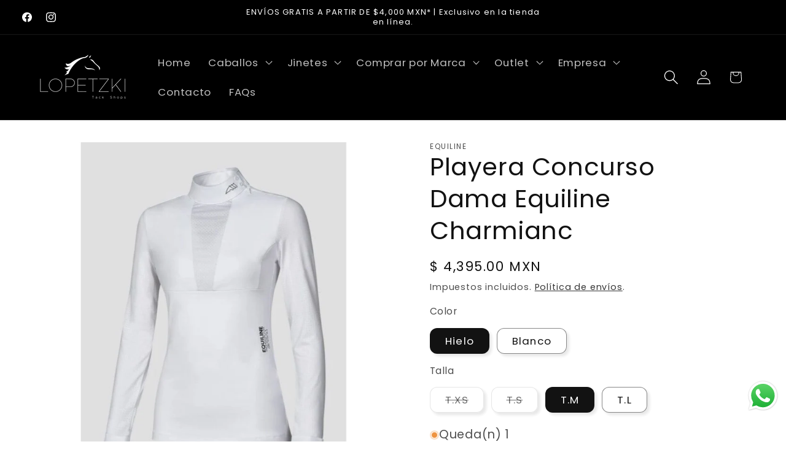

--- FILE ---
content_type: text/javascript; charset=utf-8
request_url: https://www.lopetzki.com/products/playera-concurso-dama-equiline-charmianc.js
body_size: 671
content:
{"id":6745018925158,"title":"Playera Concurso Dama Equiline Charmianc","handle":"playera-concurso-dama-equiline-charmianc","description":"\u003cp data-mce-fragment=\"1\"\u003e\u003cstrong\u003eLo más importante:\u003c\/strong\u003e\u003c\/p\u003e\n\u003cul data-mce-fragment=\"1\"\u003e\n\u003cli data-mce-fragment=\"1\"\u003eMaterial elástico de lycra jersey.\u003c\/li\u003e\n\u003cli data-mce-fragment=\"1\"\u003eInserciones de tejido transpirable microperforado.\u003c\/li\u003e\n\u003cli data-mce-fragment=\"1\"\u003eSecado rápido.\u003c\/li\u003e\n\u003cli data-mce-fragment=\"1\"\u003eCierre con cremallera en el hombro.\u003c\/li\u003e\n\u003cli data-mce-fragment=\"1\"\u003eLogotipo impreso en el lado izquierdo.\u003c\/li\u003e\n\u003cli data-mce-fragment=\"1\"\u003eManga larga.\u003c\/li\u003e\n\u003cli data-mce-fragment=\"1\"\u003eColgar para secar.\u003c\/li\u003e\n\u003c\/ul\u003e","published_at":"2022-06-28T14:09:12-05:00","created_at":"2022-06-28T13:59:06-05:00","vendor":"Equiline","type":"Playeras","tags":["Playeras"],"price":439500,"price_min":439500,"price_max":439500,"available":true,"price_varies":false,"compare_at_price":null,"compare_at_price_min":0,"compare_at_price_max":0,"compare_at_price_varies":false,"variants":[{"id":39700228374630,"title":"Hielo \/ T.XS","option1":"Hielo","option2":"T.XS","option3":null,"sku":"8033141971863","requires_shipping":true,"taxable":true,"featured_image":null,"available":false,"name":"Playera Concurso Dama Equiline Charmianc - Hielo \/ T.XS","public_title":"Hielo \/ T.XS","options":["Hielo","T.XS"],"price":439500,"weight":0,"compare_at_price":null,"inventory_quantity":0,"inventory_management":"shopify","inventory_policy":"deny","barcode":"ES122PH00851 024","requires_selling_plan":false,"selling_plan_allocations":[]},{"id":39700228407398,"title":"Hielo \/ T.S","option1":"Hielo","option2":"T.S","option3":null,"sku":"8033141971870","requires_shipping":true,"taxable":true,"featured_image":null,"available":false,"name":"Playera Concurso Dama Equiline Charmianc - Hielo \/ T.S","public_title":"Hielo \/ T.S","options":["Hielo","T.S"],"price":439500,"weight":0,"compare_at_price":null,"inventory_quantity":0,"inventory_management":"shopify","inventory_policy":"deny","barcode":"ES122PH00851 024","requires_selling_plan":false,"selling_plan_allocations":[]},{"id":39700228440166,"title":"Hielo \/ T.M","option1":"Hielo","option2":"T.M","option3":null,"sku":"8033141971887","requires_shipping":true,"taxable":true,"featured_image":null,"available":true,"name":"Playera Concurso Dama Equiline Charmianc - Hielo \/ T.M","public_title":"Hielo \/ T.M","options":["Hielo","T.M"],"price":439500,"weight":0,"compare_at_price":null,"inventory_quantity":1,"inventory_management":"shopify","inventory_policy":"deny","barcode":"ES122PH00851 024","requires_selling_plan":false,"selling_plan_allocations":[]},{"id":39700228472934,"title":"Hielo \/ T.L","option1":"Hielo","option2":"T.L","option3":null,"sku":"8033141971894","requires_shipping":true,"taxable":true,"featured_image":null,"available":true,"name":"Playera Concurso Dama Equiline Charmianc - Hielo \/ T.L","public_title":"Hielo \/ T.L","options":["Hielo","T.L"],"price":439500,"weight":0,"compare_at_price":null,"inventory_quantity":1,"inventory_management":"shopify","inventory_policy":"deny","barcode":"ES122PH00851 024","requires_selling_plan":false,"selling_plan_allocations":[]},{"id":39700228505702,"title":"Blanco \/ T.XS","option1":"Blanco","option2":"T.XS","option3":null,"sku":"8033141971801","requires_shipping":true,"taxable":true,"featured_image":null,"available":false,"name":"Playera Concurso Dama Equiline Charmianc - Blanco \/ T.XS","public_title":"Blanco \/ T.XS","options":["Blanco","T.XS"],"price":439500,"weight":0,"compare_at_price":null,"inventory_quantity":0,"inventory_management":"shopify","inventory_policy":"deny","barcode":"ES122PH00851 001","requires_selling_plan":false,"selling_plan_allocations":[]},{"id":39700228538470,"title":"Blanco \/ T.S","option1":"Blanco","option2":"T.S","option3":null,"sku":"8033141971818","requires_shipping":true,"taxable":true,"featured_image":null,"available":false,"name":"Playera Concurso Dama Equiline Charmianc - Blanco \/ T.S","public_title":"Blanco \/ T.S","options":["Blanco","T.S"],"price":439500,"weight":0,"compare_at_price":null,"inventory_quantity":0,"inventory_management":"shopify","inventory_policy":"deny","barcode":"ES122PH00851 001","requires_selling_plan":false,"selling_plan_allocations":[]},{"id":39700228571238,"title":"Blanco \/ T.M","option1":"Blanco","option2":"T.M","option3":null,"sku":"8033141971825","requires_shipping":true,"taxable":true,"featured_image":null,"available":false,"name":"Playera Concurso Dama Equiline Charmianc - Blanco \/ T.M","public_title":"Blanco \/ T.M","options":["Blanco","T.M"],"price":439500,"weight":0,"compare_at_price":null,"inventory_quantity":0,"inventory_management":"shopify","inventory_policy":"deny","barcode":"ES122PH00851 001","requires_selling_plan":false,"selling_plan_allocations":[]},{"id":39700228604006,"title":"Blanco \/ T.L","option1":"Blanco","option2":"T.L","option3":null,"sku":"8033141971832","requires_shipping":true,"taxable":true,"featured_image":null,"available":true,"name":"Playera Concurso Dama Equiline Charmianc - Blanco \/ T.L","public_title":"Blanco \/ T.L","options":["Blanco","T.L"],"price":439500,"weight":0,"compare_at_price":null,"inventory_quantity":1,"inventory_management":"shopify","inventory_policy":"deny","barcode":"ES122PH00851 001","requires_selling_plan":false,"selling_plan_allocations":[]}],"images":["\/\/cdn.shopify.com\/s\/files\/1\/0993\/0870\/products\/playera_concurso_dama_equiline_charmianc_blanco.jpg?v=1738284755","\/\/cdn.shopify.com\/s\/files\/1\/0993\/0870\/products\/playera_concurso_dama_equiline_charmianc_hielo.jpg?v=1738284737","\/\/cdn.shopify.com\/s\/files\/1\/0993\/0870\/products\/playera_concurso_dama_equiline_charmianc_hielo_atras.jpg?v=1738284716"],"featured_image":"\/\/cdn.shopify.com\/s\/files\/1\/0993\/0870\/products\/playera_concurso_dama_equiline_charmianc_blanco.jpg?v=1738284755","options":[{"name":"Color","position":1,"values":["Hielo","Blanco"]},{"name":"Talla","position":2,"values":["T.XS","T.S","T.M","T.L"]}],"url":"\/products\/playera-concurso-dama-equiline-charmianc","media":[{"alt":null,"id":21217877852262,"position":1,"preview_image":{"aspect_ratio":1.0,"height":752,"width":752,"src":"https:\/\/cdn.shopify.com\/s\/files\/1\/0993\/0870\/products\/playera_concurso_dama_equiline_charmianc_blanco.jpg?v=1738284755"},"aspect_ratio":1.0,"height":752,"media_type":"image","src":"https:\/\/cdn.shopify.com\/s\/files\/1\/0993\/0870\/products\/playera_concurso_dama_equiline_charmianc_blanco.jpg?v=1738284755","width":752},{"alt":null,"id":21217877885030,"position":2,"preview_image":{"aspect_ratio":1.0,"height":735,"width":735,"src":"https:\/\/cdn.shopify.com\/s\/files\/1\/0993\/0870\/products\/playera_concurso_dama_equiline_charmianc_hielo.jpg?v=1738284737"},"aspect_ratio":1.0,"height":735,"media_type":"image","src":"https:\/\/cdn.shopify.com\/s\/files\/1\/0993\/0870\/products\/playera_concurso_dama_equiline_charmianc_hielo.jpg?v=1738284737","width":735},{"alt":null,"id":21217877917798,"position":3,"preview_image":{"aspect_ratio":1.0,"height":745,"width":745,"src":"https:\/\/cdn.shopify.com\/s\/files\/1\/0993\/0870\/products\/playera_concurso_dama_equiline_charmianc_hielo_atras.jpg?v=1738284716"},"aspect_ratio":1.0,"height":745,"media_type":"image","src":"https:\/\/cdn.shopify.com\/s\/files\/1\/0993\/0870\/products\/playera_concurso_dama_equiline_charmianc_hielo_atras.jpg?v=1738284716","width":745}],"requires_selling_plan":false,"selling_plan_groups":[]}

--- FILE ---
content_type: text/javascript; charset=utf-8
request_url: https://www.lopetzki.com/products/playera-concurso-dama-equiline-charmianc.js
body_size: 714
content:
{"id":6745018925158,"title":"Playera Concurso Dama Equiline Charmianc","handle":"playera-concurso-dama-equiline-charmianc","description":"\u003cp data-mce-fragment=\"1\"\u003e\u003cstrong\u003eLo más importante:\u003c\/strong\u003e\u003c\/p\u003e\n\u003cul data-mce-fragment=\"1\"\u003e\n\u003cli data-mce-fragment=\"1\"\u003eMaterial elástico de lycra jersey.\u003c\/li\u003e\n\u003cli data-mce-fragment=\"1\"\u003eInserciones de tejido transpirable microperforado.\u003c\/li\u003e\n\u003cli data-mce-fragment=\"1\"\u003eSecado rápido.\u003c\/li\u003e\n\u003cli data-mce-fragment=\"1\"\u003eCierre con cremallera en el hombro.\u003c\/li\u003e\n\u003cli data-mce-fragment=\"1\"\u003eLogotipo impreso en el lado izquierdo.\u003c\/li\u003e\n\u003cli data-mce-fragment=\"1\"\u003eManga larga.\u003c\/li\u003e\n\u003cli data-mce-fragment=\"1\"\u003eColgar para secar.\u003c\/li\u003e\n\u003c\/ul\u003e","published_at":"2022-06-28T14:09:12-05:00","created_at":"2022-06-28T13:59:06-05:00","vendor":"Equiline","type":"Playeras","tags":["Playeras"],"price":439500,"price_min":439500,"price_max":439500,"available":true,"price_varies":false,"compare_at_price":null,"compare_at_price_min":0,"compare_at_price_max":0,"compare_at_price_varies":false,"variants":[{"id":39700228374630,"title":"Hielo \/ T.XS","option1":"Hielo","option2":"T.XS","option3":null,"sku":"8033141971863","requires_shipping":true,"taxable":true,"featured_image":null,"available":false,"name":"Playera Concurso Dama Equiline Charmianc - Hielo \/ T.XS","public_title":"Hielo \/ T.XS","options":["Hielo","T.XS"],"price":439500,"weight":0,"compare_at_price":null,"inventory_quantity":0,"inventory_management":"shopify","inventory_policy":"deny","barcode":"ES122PH00851 024","requires_selling_plan":false,"selling_plan_allocations":[]},{"id":39700228407398,"title":"Hielo \/ T.S","option1":"Hielo","option2":"T.S","option3":null,"sku":"8033141971870","requires_shipping":true,"taxable":true,"featured_image":null,"available":false,"name":"Playera Concurso Dama Equiline Charmianc - Hielo \/ T.S","public_title":"Hielo \/ T.S","options":["Hielo","T.S"],"price":439500,"weight":0,"compare_at_price":null,"inventory_quantity":0,"inventory_management":"shopify","inventory_policy":"deny","barcode":"ES122PH00851 024","requires_selling_plan":false,"selling_plan_allocations":[]},{"id":39700228440166,"title":"Hielo \/ T.M","option1":"Hielo","option2":"T.M","option3":null,"sku":"8033141971887","requires_shipping":true,"taxable":true,"featured_image":null,"available":true,"name":"Playera Concurso Dama Equiline Charmianc - Hielo \/ T.M","public_title":"Hielo \/ T.M","options":["Hielo","T.M"],"price":439500,"weight":0,"compare_at_price":null,"inventory_quantity":1,"inventory_management":"shopify","inventory_policy":"deny","barcode":"ES122PH00851 024","requires_selling_plan":false,"selling_plan_allocations":[]},{"id":39700228472934,"title":"Hielo \/ T.L","option1":"Hielo","option2":"T.L","option3":null,"sku":"8033141971894","requires_shipping":true,"taxable":true,"featured_image":null,"available":true,"name":"Playera Concurso Dama Equiline Charmianc - Hielo \/ T.L","public_title":"Hielo \/ T.L","options":["Hielo","T.L"],"price":439500,"weight":0,"compare_at_price":null,"inventory_quantity":1,"inventory_management":"shopify","inventory_policy":"deny","barcode":"ES122PH00851 024","requires_selling_plan":false,"selling_plan_allocations":[]},{"id":39700228505702,"title":"Blanco \/ T.XS","option1":"Blanco","option2":"T.XS","option3":null,"sku":"8033141971801","requires_shipping":true,"taxable":true,"featured_image":null,"available":false,"name":"Playera Concurso Dama Equiline Charmianc - Blanco \/ T.XS","public_title":"Blanco \/ T.XS","options":["Blanco","T.XS"],"price":439500,"weight":0,"compare_at_price":null,"inventory_quantity":0,"inventory_management":"shopify","inventory_policy":"deny","barcode":"ES122PH00851 001","requires_selling_plan":false,"selling_plan_allocations":[]},{"id":39700228538470,"title":"Blanco \/ T.S","option1":"Blanco","option2":"T.S","option3":null,"sku":"8033141971818","requires_shipping":true,"taxable":true,"featured_image":null,"available":false,"name":"Playera Concurso Dama Equiline Charmianc - Blanco \/ T.S","public_title":"Blanco \/ T.S","options":["Blanco","T.S"],"price":439500,"weight":0,"compare_at_price":null,"inventory_quantity":0,"inventory_management":"shopify","inventory_policy":"deny","barcode":"ES122PH00851 001","requires_selling_plan":false,"selling_plan_allocations":[]},{"id":39700228571238,"title":"Blanco \/ T.M","option1":"Blanco","option2":"T.M","option3":null,"sku":"8033141971825","requires_shipping":true,"taxable":true,"featured_image":null,"available":false,"name":"Playera Concurso Dama Equiline Charmianc - Blanco \/ T.M","public_title":"Blanco \/ T.M","options":["Blanco","T.M"],"price":439500,"weight":0,"compare_at_price":null,"inventory_quantity":0,"inventory_management":"shopify","inventory_policy":"deny","barcode":"ES122PH00851 001","requires_selling_plan":false,"selling_plan_allocations":[]},{"id":39700228604006,"title":"Blanco \/ T.L","option1":"Blanco","option2":"T.L","option3":null,"sku":"8033141971832","requires_shipping":true,"taxable":true,"featured_image":null,"available":true,"name":"Playera Concurso Dama Equiline Charmianc - Blanco \/ T.L","public_title":"Blanco \/ T.L","options":["Blanco","T.L"],"price":439500,"weight":0,"compare_at_price":null,"inventory_quantity":1,"inventory_management":"shopify","inventory_policy":"deny","barcode":"ES122PH00851 001","requires_selling_plan":false,"selling_plan_allocations":[]}],"images":["\/\/cdn.shopify.com\/s\/files\/1\/0993\/0870\/products\/playera_concurso_dama_equiline_charmianc_blanco.jpg?v=1738284755","\/\/cdn.shopify.com\/s\/files\/1\/0993\/0870\/products\/playera_concurso_dama_equiline_charmianc_hielo.jpg?v=1738284737","\/\/cdn.shopify.com\/s\/files\/1\/0993\/0870\/products\/playera_concurso_dama_equiline_charmianc_hielo_atras.jpg?v=1738284716"],"featured_image":"\/\/cdn.shopify.com\/s\/files\/1\/0993\/0870\/products\/playera_concurso_dama_equiline_charmianc_blanco.jpg?v=1738284755","options":[{"name":"Color","position":1,"values":["Hielo","Blanco"]},{"name":"Talla","position":2,"values":["T.XS","T.S","T.M","T.L"]}],"url":"\/products\/playera-concurso-dama-equiline-charmianc","media":[{"alt":null,"id":21217877852262,"position":1,"preview_image":{"aspect_ratio":1.0,"height":752,"width":752,"src":"https:\/\/cdn.shopify.com\/s\/files\/1\/0993\/0870\/products\/playera_concurso_dama_equiline_charmianc_blanco.jpg?v=1738284755"},"aspect_ratio":1.0,"height":752,"media_type":"image","src":"https:\/\/cdn.shopify.com\/s\/files\/1\/0993\/0870\/products\/playera_concurso_dama_equiline_charmianc_blanco.jpg?v=1738284755","width":752},{"alt":null,"id":21217877885030,"position":2,"preview_image":{"aspect_ratio":1.0,"height":735,"width":735,"src":"https:\/\/cdn.shopify.com\/s\/files\/1\/0993\/0870\/products\/playera_concurso_dama_equiline_charmianc_hielo.jpg?v=1738284737"},"aspect_ratio":1.0,"height":735,"media_type":"image","src":"https:\/\/cdn.shopify.com\/s\/files\/1\/0993\/0870\/products\/playera_concurso_dama_equiline_charmianc_hielo.jpg?v=1738284737","width":735},{"alt":null,"id":21217877917798,"position":3,"preview_image":{"aspect_ratio":1.0,"height":745,"width":745,"src":"https:\/\/cdn.shopify.com\/s\/files\/1\/0993\/0870\/products\/playera_concurso_dama_equiline_charmianc_hielo_atras.jpg?v=1738284716"},"aspect_ratio":1.0,"height":745,"media_type":"image","src":"https:\/\/cdn.shopify.com\/s\/files\/1\/0993\/0870\/products\/playera_concurso_dama_equiline_charmianc_hielo_atras.jpg?v=1738284716","width":745}],"requires_selling_plan":false,"selling_plan_groups":[]}